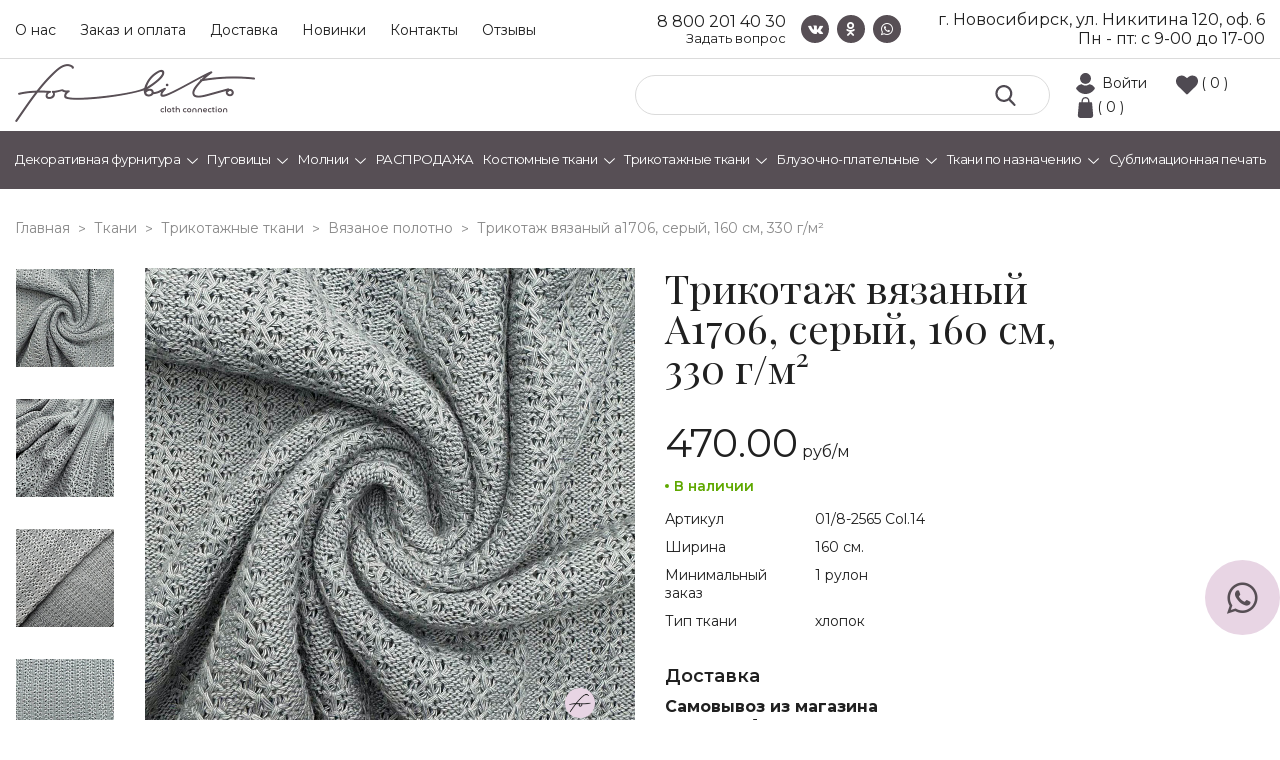

--- FILE ---
content_type: text/html; charset=UTF-8
request_url: https://tvoitkani.ru/tissues/trikotazhi/vyazanoe_polotno/trikotazh_vyazanyy_3011/
body_size: 16005
content:
<!DOCTYPE html>
<html lang="ru">
<head>
    <meta charset="UTF-8"/>
    <title>Трикотаж вязаный A1706, серый, 160 см, 330 г/м² арт. 01/8-2565 Col.14, оптом за 470 &#8381;. Доставка по всей России</title>
    <link rel="icon" type="image/png" href="/favicon-32x32.png" sizes="32x32" />
    <link rel="icon" type="image/png" href="/favicon-16x16.png" sizes="16x16" />
        <meta name="viewport" content="width=device-width, initial-scale=1"/>


    <meta http-equiv="Content-Type" content="text/html; charset=UTF-8" />
<meta name="robots" content="index, follow" />
<meta name="description" content="Трикотаж вязаный A1706, серый, 160 см, 330 г/м² арт. 01/8-2565 Col.14 оптом с доставкой по России со склада в Новосибирске. Большой ассортимент в наличии на складе. Бесплатные образцы. Отличное качество." />
<script data-skip-moving="true">(function(w, d, n) {var cl = "bx-core";var ht = d.documentElement;var htc = ht ? ht.className : undefined;if (htc === undefined || htc.indexOf(cl) !== -1){return;}var ua = n.userAgent;if (/(iPad;)|(iPhone;)/i.test(ua)){cl += " bx-ios";}else if (/Windows/i.test(ua)){cl += ' bx-win';}else if (/Macintosh/i.test(ua)){cl += " bx-mac";}else if (/Linux/i.test(ua) && !/Android/i.test(ua)){cl += " bx-linux";}else if (/Android/i.test(ua)){cl += " bx-android";}cl += (/(ipad|iphone|android|mobile|touch)/i.test(ua) ? " bx-touch" : " bx-no-touch");cl += w.devicePixelRatio && w.devicePixelRatio >= 2? " bx-retina": " bx-no-retina";if (/AppleWebKit/.test(ua)){cl += " bx-chrome";}else if (/Opera/.test(ua)){cl += " bx-opera";}else if (/Firefox/.test(ua)){cl += " bx-firefox";}ht.className = htc ? htc + " " + cl : cl;})(window, document, navigator);</script>


<link href="/bitrix/css/main/font-awesome.css?173341653728777" type="text/css"  rel="stylesheet" />
<link href="/bitrix/css/main/themes/blue/style.css?1733416537386" type="text/css"  rel="stylesheet" />
<link href="/bitrix/js/ui/design-tokens/dist/ui.design-tokens.css?173341914926358" type="text/css"  rel="stylesheet" />
<link href="/bitrix/js/ui/fonts/opensans/ui.font.opensans.css?17334165282555" type="text/css"  rel="stylesheet" />
<link href="/bitrix/js/main/popup/dist/main.popup.bundle.css?175161594131694" type="text/css"  rel="stylesheet" />
<link href="/local/templates/forbito/components/bitrix/catalog/catalog/style.css?17334165992041" type="text/css"  rel="stylesheet" />
<link href="/local/templates/forbito/components/bitrix/catalog.element/dc_element/style.css?173341659826408" type="text/css"  rel="stylesheet" />
<link href="/local/templates/forbito/components/bitrix/catalog.element/dc_element/themes/blue/style.css?17334165981064" type="text/css"  rel="stylesheet" />
<link href="/local/templates/forbito/css/font-awesome.css?173341659939733" type="text/css"  data-template-style="true"  rel="stylesheet" />
<link href="/local/templates/forbito/css/jquery.countdown.css?1733416599933" type="text/css"  data-template-style="true"  rel="stylesheet" />
<link href="/local/templates/forbito/css/slick.css?17334165991895" type="text/css"  data-template-style="true"  rel="stylesheet" />
<link href="/local/templates/forbito/css/slick-theme.css?17334165992024" type="text/css"  data-template-style="true"  rel="stylesheet" />
<link href="/local/templates/forbito/css/fancybox.css?173341659912795" type="text/css"  data-template-style="true"  rel="stylesheet" />
<link href="/local/templates/forbito/css/jquery-ui.min.css?173341659916930" type="text/css"  data-template-style="true"  rel="stylesheet" />
<link href="/local/templates/forbito/css/reset.css?1733416599889" type="text/css"  data-template-style="true"  rel="stylesheet" />
<link href="/local/templates/forbito/css/style.css?176655914358417" type="text/css"  data-template-style="true"  rel="stylesheet" />
<link href="/local/templates/forbito/css/media.css?176655914318850" type="text/css"  data-template-style="true"  rel="stylesheet" />
<link href="/local/templates/forbito/components/bitrix/search.title/top/style.css?17334165982118" type="text/css"  data-template-style="true"  rel="stylesheet" />
<link href="/local/templates/forbito/components/bitrix/sale.basket.basket.line/.default/style.css?17334165994401" type="text/css"  data-template-style="true"  rel="stylesheet" />
<link href="/local/templates/forbito/components/bitrix/menu/catalog/style.css?173341659811128" type="text/css"  data-template-style="true"  rel="stylesheet" />
<link href="/local/templates/forbito/components/bitrix/breadcrumb/universal/style.css?1733416598649" type="text/css"  data-template-style="true"  rel="stylesheet" />
<link href="/local/templates/forbito/components/dc/form.result.new/callback_footer/style.css?17665591431617" type="text/css"  data-template-style="true"  rel="stylesheet" />
<link href="/local/templates/forbito/styles.css?1766656785290" type="text/css"  data-template-style="true"  rel="stylesheet" />
<link href="/local/templates/forbito/template_styles.css?17334165991883" type="text/css"  data-template-style="true"  rel="stylesheet" />




<script type="extension/settings" data-extension="currency.currency-core">{"region":"ru"}</script>



<link rel="preconnect" href="https://fonts.gstatic.com">
<link href="https://fonts.googleapis.com/css2?family=Montserrat:ital,wght@0,400;0,600;0,700;1,400&family=Playfair+Display:ital,wght@0,400;0,600;1,400&display=swap" rel="stylesheet">



    
    <!-- Yandex.Metrika counter -->
     <noscript><div><img src="https://mc.yandex.ru/watch/49177129" style="position:absolute; left:-9999px;" alt="" /></div></noscript>
    <!-- /Yandex.Metrika counter -->

</head>
<body>

<div id="panel">
    </div>
<div class="header_top">
    <div class="container">
        <div class="in_header_top">
            
    <div class="top_menu">
			<a href="/about/">О нас</a>
		
			<a href="/payment/">Заказ и оплата</a>
		
			<a href="/delivery/">Доставка</a>
		
			<a href="/novinki/">Новинки</a>
		
			<a href="/contacts/">Контакты</a>
		
			<a href="/reviews/">Отзывы</a>
		
    </div>
            <div class="header_phone_block">
               <a href="tel:88002014030" class="c_num header_phone">8 800 201 40 30</a>
               <a href="/callback/" class="c_num callbac_link">Задать вопрос</a>
           </div>
            <div class="social">
                <a target="_blank" href="https://vk.com/forbito"><i class="fa fa-vk" aria-hidden="true"></i></a>
                <a target="_blank" href="https://ok.ru/forbito"><i class="fa fa-odnoklassniki" aria-hidden="true"></i></a>
                <a target="_blank" href="https://api.whatsapp.com/send?phone=79139025254"><i class="fa fa-whatsapp" aria-hidden="true"></i></a>
            </div>
            <div class="header_adress_block">
                <span class="sity">г. Новосибирск, ул. Никитина 120, оф. 6</span>
                <span class="time">Пн - пт: с&nbsp;9-00&nbsp;до 17-00</span>
            </div>
        </div>
    </div>
</div>
<div class="header_mid">
    <div class="container">
        <div class="in_header_mid">
            <div class="logo"><a href="/"></a></div>
            <div class="in_header_mid_right">

                	<div id="title-search" itemscope itemtype="https://schema.org/WebSite">

	<link itemprop="url" href="https://tvoitkani.ru" />
	<form class="search" action="/search/index.php" itemprop="potentialAction" itemscope itemtype="https://schema.org/SearchAction">
		<meta itemprop="target" content="https://tvoitkani.ru/search/?q={q}" />
		<input id="title-search-input" type="text" name="q" value="" size="40" maxlength="50" autocomplete="off" itemprop="query" />
		<meta itemprop="query-input" content="name=q"> 
        <button type="submit" ></button>
	</form>
	</div>
                <div id="bx_basketFKauiI" class="icons_bt bx-basket bx-opener"><!--'start_frame_cache_bx_basketFKauiI'-->

		            <a class="lic_cab_ic"  href="/auth/?login=yes&backurl=%2Ftissues%2Ftrikotazhi%2Fvyazanoe_polotno%2Ftrikotazh_vyazanyy_3011%2F">Войти</a>
					<a href="/personal/favorite/" class="izb_ic">( 0 )</a>
<a href="/personal/cart/" class="shop_ic">( 0 )</a>

<!--'end_frame_cache_bx_basketFKauiI'--></div>
            </div>
        </div>
    </div>
</div>
<div class="header_bot menu">
    <div class="container">
        <div class="bx-top-nav bx-blue" id="catalog_menu_XEVOpk">
	<nav class="bx-top-nav-container" id="cont_catalog_menu_XEVOpk">
		<ul class="bx-nav-list-1-lvl" id="ul_catalog_menu_XEVOpk">
		     <!-- first level-->
						<li
				class="bx-nav-1-lvl bx-nav-list-1-col  bx-nav-parent"
				onmouseover="BX.CatalogMenu.itemOver(this);"
				onmouseout="BX.CatalogMenu.itemOut(this)"
									data-role="bx-menu-item"
								onclick="if (BX.hasClass(document.documentElement, 'bx-touch')) obj_catalog_menu_XEVOpk.clickInMobile(this, event);"
			>
				<a
					href="/fittings/dekorativnaya-furnitura/"
									>
					<span>
						Декоративная фурнитура						<i class="fa fa-angle-down"></i>					</span>
				</a>
							<span class="bx-nav-parent-arrow" onclick="obj_catalog_menu_XEVOpk.toggleInMobile(this)"><i class="fa fa-angle-left"></i></span> <!-- for mobile -->
				<div class="bx-nav-2-lvl-container">
											<ul class="bx-nav-list-2-lvl">
						  <!-- second level-->
							<li class="bx-nav-2-lvl">
								<a
									href="/fittings/dekorativnaya-furnitura/applikatsii/"
																		data-picture=""
																	>
									<span>Аппликации</span>
								</a>
														</li>
						  <!-- second level-->
							<li class="bx-nav-2-lvl">
								<a
									href="/fittings/dekorativnaya-furnitura/broshi/"
																		data-picture=""
																	>
									<span>Броши</span>
								</a>
														</li>
						  <!-- second level-->
							<li class="bx-nav-2-lvl">
								<a
									href="/fittings/dekorativnaya-furnitura/vorotniki/"
																		data-picture=""
																	>
									<span>Воротники</span>
								</a>
														</li>
						  <!-- second level-->
							<li class="bx-nav-2-lvl">
								<a
									href="/fittings/dekorativnaya-furnitura/dekorativnye-pryazhki/"
																		data-picture=""
																	>
									<span>Декоративные пряжки</span>
								</a>
														</li>
						  <!-- second level-->
							<li class="bx-nav-2-lvl">
								<a
									href="/fittings/dekorativnaya-furnitura/kruzhevo/"
																		data-picture=""
																	>
									<span>Кружево</span>
								</a>
														</li>
						  <!-- second level-->
							<li class="bx-nav-2-lvl">
								<a
									href="/fittings/dekorativnaya-furnitura/metallofurnitura/"
																		data-picture=""
																	>
									<span>Металлофурнитура</span>
								</a>
														</li>
						  <!-- second level-->
							<li class="bx-nav-2-lvl">
								<a
									href="/fittings/dekorativnaya-furnitura/podvyazy_manzhety/"
																		data-picture=""
																	>
									<span>Подвязы, манжеты</span>
								</a>
														</li>
						  <!-- second level-->
							<li class="bx-nav-2-lvl">
								<a
									href="/fittings/dekorativnaya-furnitura/termonakleyki_termoapplikatsii/"
																		data-picture=""
																	>
									<span>Термонаклейки и термоаппликации</span>
								</a>
														</li>
						  <!-- second level-->
							<li class="bx-nav-2-lvl">
								<a
									href="/fittings/dekorativnaya-furnitura/tesma_lampasy/"
																		data-picture=""
																	>
									<span>Тесьма, лампасы</span>
								</a>
														</li>
						  <!-- second level-->
							<li class="bx-nav-2-lvl">
								<a
									href="/fittings/dekorativnaya-furnitura/elementi/"
																		data-picture=""
																	>
									<span>Элемент</span>
								</a>
														</li>
												</ul>
														</div>
						</li>
		     <!-- first level-->
						<li
				class="bx-nav-1-lvl bx-nav-list-1-col  bx-nav-parent"
				onmouseover="BX.CatalogMenu.itemOver(this);"
				onmouseout="BX.CatalogMenu.itemOut(this)"
									data-role="bx-menu-item"
								onclick="if (BX.hasClass(document.documentElement, 'bx-touch')) obj_catalog_menu_XEVOpk.clickInMobile(this, event);"
			>
				<a
					href="/fittings/pugovitsy/"
									>
					<span>
						Пуговицы						<i class="fa fa-angle-down"></i>					</span>
				</a>
							<span class="bx-nav-parent-arrow" onclick="obj_catalog_menu_XEVOpk.toggleInMobile(this)"><i class="fa fa-angle-left"></i></span> <!-- for mobile -->
				<div class="bx-nav-2-lvl-container">
											<ul class="bx-nav-list-2-lvl">
						  <!-- second level-->
							<li class="bx-nav-2-lvl">
								<a
									href="/fittings/pugovitsy/na_prokol_tsvetnye/"
																		data-picture=""
																	>
									<span>На прокол цветные</span>
								</a>
														</li>
						  <!-- second level-->
							<li class="bx-nav-2-lvl">
								<a
									href="/fittings/pugovitsy/na_prokol/"
																		data-picture=""
																	>
									<span>На прокол</span>
								</a>
														</li>
						  <!-- second level-->
							<li class="bx-nav-2-lvl">
								<a
									href="/fittings/pugovitsy/na_nozhke/"
																		data-picture=""
																	>
									<span>На ножке</span>
								</a>
														</li>
						  <!-- second level-->
							<li class="bx-nav-2-lvl">
								<a
									href="/fittings/pugovitsy/na_nozhke_malenkie/"
																		data-picture=""
																	>
									<span>На ножке маленькие</span>
								</a>
														</li>
												</ul>
														</div>
						</li>
		     <!-- first level-->
						<li
				class="bx-nav-1-lvl bx-nav-list-1-col  bx-nav-parent"
				onmouseover="BX.CatalogMenu.itemOver(this);"
				onmouseout="BX.CatalogMenu.itemOut(this)"
									data-role="bx-menu-item"
								onclick="if (BX.hasClass(document.documentElement, 'bx-touch')) obj_catalog_menu_XEVOpk.clickInMobile(this, event);"
			>
				<a
					href="/fittings/molnii/"
									>
					<span>
						Молнии						<i class="fa fa-angle-down"></i>					</span>
				</a>
							<span class="bx-nav-parent-arrow" onclick="obj_catalog_menu_XEVOpk.toggleInMobile(this)"><i class="fa fa-angle-left"></i></span> <!-- for mobile -->
				<div class="bx-nav-2-lvl-container">
											<ul class="bx-nav-list-2-lvl">
						  <!-- second level-->
							<li class="bx-nav-2-lvl">
								<a
									href="/fittings/molnii/kapronovye_potaynye_50_sm/"
																		data-picture=""
																	>
									<span>Капроновые потайные 50 см</span>
								</a>
														</li>
						  <!-- second level-->
							<li class="bx-nav-2-lvl">
								<a
									href="/fittings/molnii/kapronovye_potaynye_40_sm/"
																		data-picture=""
																	>
									<span>Капроновые потайные 40 см</span>
								</a>
														</li>
						  <!-- second level-->
							<li class="bx-nav-2-lvl">
								<a
									href="/fittings/molnii/kapronovye_potaynye_30_sm/"
																		data-picture=""
																	>
									<span>Капроновые потайные 30 см</span>
								</a>
														</li>
						  <!-- second level-->
							<li class="bx-nav-2-lvl">
								<a
									href="/fittings/molnii/kapronovye_potaynye_25_sm/"
																		data-picture=""
																	>
									<span>Капроновые потайные 25 см</span>
								</a>
														</li>
						  <!-- second level-->
							<li class="bx-nav-2-lvl">
								<a
									href="/fittings/molnii/khlopok_potaynye_25_sm/"
																		data-picture=""
																	>
									<span>Хлопок потайные 25 см</span>
								</a>
														</li>
						  <!-- second level-->
							<li class="bx-nav-2-lvl">
								<a
									href="/fittings/molnii/bryuchnaya_18_sm/"
																		data-picture=""
																	>
									<span>Брючные 18 см</span>
								</a>
														</li>
												</ul>
														</div>
						</li>
		     <!-- first level-->
						<li
				class="bx-nav-1-lvl bx-nav-list-0-col "
				onmouseover="BX.CatalogMenu.itemOver(this);"
				onmouseout="BX.CatalogMenu.itemOut(this)"
								onclick="if (BX.hasClass(document.documentElement, 'bx-touch')) obj_catalog_menu_XEVOpk.clickInMobile(this, event);"
			>
				<a
					href="/tissues/rasprodazha/"
									>
					<span>
						РАСПРОДАЖА											</span>
				</a>
						</li>
		     <!-- first level-->
						<li
				class="bx-nav-1-lvl bx-nav-list-1-col  bx-nav-parent"
				onmouseover="BX.CatalogMenu.itemOver(this);"
				onmouseout="BX.CatalogMenu.itemOut(this)"
									data-role="bx-menu-item"
								onclick="if (BX.hasClass(document.documentElement, 'bx-touch')) obj_catalog_menu_XEVOpk.clickInMobile(this, event);"
			>
				<a
					href="/tissues/kostyumnye/"
									>
					<span>
						Костюмные ткани						<i class="fa fa-angle-down"></i>					</span>
				</a>
							<span class="bx-nav-parent-arrow" onclick="obj_catalog_menu_XEVOpk.toggleInMobile(this)"><i class="fa fa-angle-left"></i></span> <!-- for mobile -->
				<div class="bx-nav-2-lvl-container">
											<ul class="bx-nav-list-2-lvl">
						  <!-- second level-->
							<li class="bx-nav-2-lvl">
								<a
									href="/tissues/kostyumnye/barbi/"
																		data-picture=""
																	>
									<span>Барби</span>
								</a>
														</li>
						  <!-- second level-->
							<li class="bx-nav-2-lvl">
								<a
									href="/tissues/kostyumnye/velvet_kotton_kostyumnyy/"
																		data-picture=""
																	>
									<span>Вельвет костюмный</span>
								</a>
														</li>
						  <!-- second level-->
							<li class="bx-nav-2-lvl">
								<a
									href="/tissues/kostyumnye/velyur_kostyumnyy/"
																		data-picture=""
																	>
									<span>Велюр костюмный</span>
								</a>
														</li>
						  <!-- second level-->
							<li class="bx-nav-2-lvl">
								<a
									href="/tissues/kostyumnye/zhakkard/"
																		data-picture=""
																	>
									<span>Жаккард</span>
								</a>
														</li>
						  <!-- second level-->
							<li class="bx-nav-2-lvl">
								<a
									href="/tissues/kostyumnye/kletka/"
																		data-picture=""
																	>
									<span>Клетка</span>
								</a>
														</li>
						  <!-- second level-->
							<li class="bx-nav-2-lvl">
								<a
									href="/tissues/kostyumnye/liza/"
																		data-picture=""
																	>
									<span>Лиза</span>
								</a>
														</li>
						  <!-- second level-->
							<li class="bx-nav-2-lvl">
								<a
									href="/tissues/kostyumnye/mikrovelvet/"
																		data-picture=""
																	>
									<span>Микровельвет</span>
								</a>
														</li>
						  <!-- second level-->
							<li class="bx-nav-2-lvl">
								<a
									href="/tissues/kostyumnye/odnotonnye/"
																		data-picture=""
																	>
									<span>Однотонные</span>
								</a>
														</li>
						  <!-- second level-->
							<li class="bx-nav-2-lvl">
								<a
									href="/tissues/kostyumnye/paltovaya/"
																		data-picture=""
																	>
									<span>Пальтовая</span>
								</a>
														</li>
						  <!-- second level-->
							<li class="bx-nav-2-lvl">
								<a
									href="/tissues/kostyumnye/pikachu-khevi/"
																		data-picture=""
																	>
									<span>Пикачу (хеви)</span>
								</a>
														</li>
						  <!-- second level-->
							<li class="bx-nav-2-lvl">
								<a
									href="/tissues/kostyumnye/poloska/"
																		data-picture=""
																	>
									<span>Полоска</span>
								</a>
														</li>
						  <!-- second level-->
							<li class="bx-nav-2-lvl">
								<a
									href="/tissues/kostyumnye/tvil/"
																		data-picture=""
																	>
									<span>Твил</span>
								</a>
														</li>
												</ul>
														</div>
						</li>
		     <!-- first level-->
						<li
				class="bx-nav-1-lvl bx-nav-list-2-col bx-active bx-nav-parent"
				onmouseover="BX.CatalogMenu.itemOver(this);"
				onmouseout="BX.CatalogMenu.itemOut(this)"
									data-role="bx-menu-item"
								onclick="if (BX.hasClass(document.documentElement, 'bx-touch')) obj_catalog_menu_XEVOpk.clickInMobile(this, event);"
			>
				<a
					href="/tissues/trikotazhi/"
									>
					<span>
						Трикотажные ткани						<i class="fa fa-angle-down"></i>					</span>
				</a>
							<span class="bx-nav-parent-arrow" onclick="obj_catalog_menu_XEVOpk.toggleInMobile(this)"><i class="fa fa-angle-left"></i></span> <!-- for mobile -->
				<div class="bx-nav-2-lvl-container">
											<ul class="bx-nav-list-2-lvl">
						  <!-- second level-->
							<li class="bx-nav-2-lvl">
								<a
									href="/tissues/trikotazhi/azhurnyy/"
																		data-picture=""
																	>
									<span>Ажурный</span>
								</a>
														</li>
						  <!-- second level-->
							<li class="bx-nav-2-lvl">
								<a
									href="/tissues/trikotazhi/angora/"
																		data-picture=""
																	>
									<span>Ангора</span>
								</a>
														</li>
						  <!-- second level-->
							<li class="bx-nav-2-lvl">
								<a
									href="/tissues/trikotazhi/velyur/"
																		data-picture=""
																	>
									<span>Велюр</span>
								</a>
														</li>
						  <!-- second level-->
							<li class="bx-nav-2-lvl">
								<a
									href="/tissues/trikotazhi/barkhat/"
																		data-picture=""
																	>
									<span>Бархат</span>
								</a>
														</li>
						  <!-- second level-->
							<li class="bx-nav-2-lvl">
								<a
									href="/tissues/trikotazhi/brash_print/"
																		data-picture=""
																	>
									<span>Браш принт</span>
								</a>
														</li>
						  <!-- second level-->
							<li class="bx-nav-2-lvl">
								<a
									href="/tissues/trikotazhi/viskoza-trikotazh/"
																		data-picture=""
																	>
									<span>Вискоза</span>
								</a>
														</li>
						  <!-- second level-->
							<li class="bx-nav-2-lvl">
								<a
									href="/tissues/trikotazhi/vyazanoe_polotno/"
																		data-picture=""
									class="bx-active"								>
									<span>Вязаное полотно</span>
								</a>
														</li>
						  <!-- second level-->
							<li class="bx-nav-2-lvl">
								<a
									href="/tissues/trikotazhi/dior_odnoton/"
																		data-picture=""
																	>
									<span>Диор</span>
								</a>
														</li>
						  <!-- second level-->
							<li class="bx-nav-2-lvl">
								<a
									href="/tissues/trikotazhi/dzhersi_odnotonnyy/"
																		data-picture=""
																	>
									<span>Джерси однотонный</span>
								</a>
														</li>
						  <!-- second level-->
							<li class="bx-nav-2-lvl">
								<a
									href="/tissues/trikotazhi/dzhersi_print/"
																		data-picture=""
																	>
									<span>Джерси принт</span>
								</a>
														</li>
						  <!-- second level-->
							<li class="bx-nav-2-lvl">
								<a
									href="/tissues/trikotazhi/dzhersi-zhakkard/"
																		data-picture=""
																	>
									<span>Джерси жаккард</span>
								</a>
														</li>
						  <!-- second level-->
							<li class="bx-nav-2-lvl">
								<a
									href="/tissues/trikotazhi/trikotazh_pod_zamshu/"
																		data-picture=""
																	>
									<span>Замша трикотажная</span>
								</a>
														</li>
						  <!-- second level-->
							<li class="bx-nav-2-lvl">
								<a
									href="/tissues/trikotazhi/kozha_iskusstvennaya/"
																		data-picture=""
																	>
									<span>Кожа искусственная</span>
								</a>
														</li>
						  <!-- second level-->
							<li class="bx-nav-2-lvl">
								<a
									href="/tissues/trikotazhi/krep-trikotazhnyy/"
																		data-picture=""
																	>
									<span>Креп</span>
								</a>
														</li>
						  <!-- second level-->
							<li class="bx-nav-2-lvl">
								<a
									href="/tissues/trikotazhi/kulirka/"
																		data-picture=""
																	>
									<span>Кулирка</span>
								</a>
														</li>
						  <!-- second level-->
							<li class="bx-nav-2-lvl">
								<a
									href="/tissues/trikotazhi/lakosta/"
																		data-picture=""
																	>
									<span>Лакоста</span>
								</a>
														</li>
						  <!-- second level-->
							<li class="bx-nav-2-lvl">
								<a
									href="/tissues/trikotazhi/liverpul_odnotonnyy/"
																		data-picture=""
																	>
									<span>Ливерпуль однотонный</span>
								</a>
														</li>
						  <!-- second level-->
							<li class="bx-nav-2-lvl">
								<a
									href="/tissues/trikotazhi/maslo_nabivnoe/"
																		data-picture=""
																	>
									<span>Масло набивное</span>
								</a>
														</li>
												</ul>
											<ul class="bx-nav-list-2-lvl">
						  <!-- second level-->
							<li class="bx-nav-2-lvl">
								<a
									href="/tissues/trikotazhi/ottoman_odnotonnyy/"
																		data-picture=""
																	>
									<span>Оттоман однотонный</span>
								</a>
														</li>
						  <!-- second level-->
							<li class="bx-nav-2-lvl">
								<a
									href="/tissues/trikotazhi/ottoman_print/"
																		data-picture=""
																	>
									<span>Оттоман принт</span>
								</a>
														</li>
						  <!-- second level-->
							<li class="bx-nav-2-lvl">
								<a
									href="/tissues/trikotazhi/ribana_rezinka/"
																		data-picture=""
																	>
									<span>Рибана (лапша)</span>
								</a>
														</li>
						  <!-- second level-->
							<li class="bx-nav-2-lvl">
								<a
									href="/tissues/trikotazhi/melanzh/"
																		data-picture=""
																	>
									<span>Сандра</span>
								</a>
														</li>
						  <!-- second level-->
							<li class="bx-nav-2-lvl">
								<a
									href="/tissues/trikotazhi/sandra_print/"
																		data-picture=""
																	>
									<span>Сандра жаккард</span>
								</a>
														</li>
						  <!-- second level-->
							<li class="bx-nav-2-lvl">
								<a
									href="/tissues/trikotazhi/tvil_odnotonnyy/"
																		data-picture=""
																	>
									<span>Твил однотонный</span>
								</a>
														</li>
						  <!-- second level-->
							<li class="bx-nav-2-lvl">
								<a
									href="/tissues/trikotazhi/trikotazh_odnotonnyy/"
																		data-picture=""
																	>
									<span>Трикотаж однотонный</span>
								</a>
														</li>
						  <!-- second level-->
							<li class="bx-nav-2-lvl">
								<a
									href="/tissues/trikotazhi/trikotazh_print/"
																		data-picture=""
																	>
									<span>Трикотаж принт</span>
								</a>
														</li>
						  <!-- second level-->
							<li class="bx-nav-2-lvl">
								<a
									href="/tissues/trikotazhi/trikotazh_s_lyureksom/"
																		data-picture=""
																	>
									<span>Трикотаж с люрексом</span>
								</a>
														</li>
						  <!-- second level-->
							<li class="bx-nav-2-lvl">
								<a
									href="/tissues/trikotazhi/zhakkard-trikotazhnyy-odnotonnyy/"
																		data-picture=""
																	>
									<span>Фукра однотонная</span>
								</a>
														</li>
						  <!-- second level-->
							<li class="bx-nav-2-lvl">
								<a
									href="/tissues/trikotazhi/futer/"
																		data-picture=""
																	>
									<span>Футер</span>
								</a>
														</li>
						  <!-- second level-->
							<li class="bx-nav-2-lvl">
								<a
									href="/tissues/trikotazhi/trikotazh-elastan-skuba/"
																		data-picture=""
																	>
									<span>Эластан (скуба)</span>
								</a>
														</li>
												</ul>
														</div>
						</li>
		     <!-- first level-->
						<li
				class="bx-nav-1-lvl bx-nav-list-2-col  bx-nav-parent"
				onmouseover="BX.CatalogMenu.itemOver(this);"
				onmouseout="BX.CatalogMenu.itemOut(this)"
									data-role="bx-menu-item"
								onclick="if (BX.hasClass(document.documentElement, 'bx-touch')) obj_catalog_menu_XEVOpk.clickInMobile(this, event);"
			>
				<a
					href="/tissues/bluzochno_platelnye/"
									>
					<span>
						Блузочно-плательные						<i class="fa fa-angle-down"></i>					</span>
				</a>
							<span class="bx-nav-parent-arrow" onclick="obj_catalog_menu_XEVOpk.toggleInMobile(this)"><i class="fa fa-angle-left"></i></span> <!-- for mobile -->
				<div class="bx-nav-2-lvl-container">
											<ul class="bx-nav-list-2-lvl">
						  <!-- second level-->
							<li class="bx-nav-2-lvl">
								<a
									href="/tissues/bluzochno_platelnye/bluzochnaya/"
																		data-picture=""
																	>
									<span>Блузочная</span>
								</a>
														</li>
						  <!-- second level-->
							<li class="bx-nav-2-lvl">
								<a
									href="/tissues/bluzochno_platelnye/viskoza-bluzochno-platelnaya/"
																		data-picture=""
																	>
									<span>Вискоза</span>
								</a>
														</li>
						  <!-- second level-->
							<li class="bx-nav-2-lvl">
								<a
									href="/tissues/bluzochno_platelnye/gipyur_kruzhevo/"
																		data-picture=""
																	>
									<span>Гипюр, кружево</span>
								</a>
														</li>
						  <!-- second level-->
							<li class="bx-nav-2-lvl">
								<a
									href="/tissues/bluzochno_platelnye/dzhins/"
																		data-picture=""
																	>
									<span>Джинс</span>
								</a>
														</li>
						  <!-- second level-->
							<li class="bx-nav-2-lvl">
								<a
									href="/tissues/bluzochno_platelnye/krep_odnotonnyy/"
																		data-picture=""
																	>
									<span>Креп однотонный</span>
								</a>
														</li>
						  <!-- second level-->
							<li class="bx-nav-2-lvl">
								<a
									href="/tissues/bluzochno_platelnye/krep_print/"
																		data-picture=""
																	>
									<span>Креп принт</span>
								</a>
														</li>
						  <!-- second level-->
							<li class="bx-nav-2-lvl">
								<a
									href="/tissues/bluzochno_platelnye/len_polulen_len_viskoza/"
																		data-picture=""
																	>
									<span>Лен, полулен, лен-вискоза</span>
								</a>
														</li>
						  <!-- second level-->
							<li class="bx-nav-2-lvl">
								<a
									href="/tissues/bluzochno_platelnye/niagara_odnotonnaya/"
																		data-picture=""
																	>
									<span>Ниагара однотонная</span>
								</a>
														</li>
						  <!-- second level-->
							<li class="bx-nav-2-lvl">
								<a
									href="/tissues/bluzochno_platelnye/niagara_print/"
																		data-picture=""
																	>
									<span>Ниагара принт</span>
								</a>
														</li>
						  <!-- second level-->
							<li class="bx-nav-2-lvl">
								<a
									href="/tissues/bluzochno_platelnye/organza_kristalon/"
																		data-picture=""
																	>
									<span>Органза, кристалон</span>
								</a>
														</li>
						  <!-- second level-->
							<li class="bx-nav-2-lvl">
								<a
									href="/tissues/bluzochno_platelnye/platelnaya_odnotonnaya/"
																		data-picture=""
																	>
									<span>Плательная однотонная</span>
								</a>
														</li>
						  <!-- second level-->
							<li class="bx-nav-2-lvl">
								<a
									href="/tissues/bluzochno_platelnye/platelnaya_print/"
																		data-picture=""
																	>
									<span>Плательная принт</span>
								</a>
														</li>
						  <!-- second level-->
							<li class="bx-nav-2-lvl">
								<a
									href="/tissues/bluzochno_platelnye/satiny_atlasy_odnoton/"
																		data-picture=""
																	>
									<span>Сатин (атлас) однотонный</span>
								</a>
														</li>
						  <!-- second level-->
							<li class="bx-nav-2-lvl">
								<a
									href="/tissues/bluzochno_platelnye/satiny_atlasy_nabivnye/"
																		data-picture=""
																	>
									<span>Сатин (атлас) набивной</span>
								</a>
														</li>
						  <!-- second level-->
							<li class="bx-nav-2-lvl">
								<a
									href="/tissues/bluzochno_platelnye/setka_payetki/"
																		data-picture=""
																	>
									<span>Фатин, сетка, пайетки</span>
								</a>
														</li>
						  <!-- second level-->
							<li class="bx-nav-2-lvl">
								<a
									href="/tissues/bluzochno_platelnye/tisi/"
																		data-picture=""
																	>
									<span>Рубашечная тиси</span>
								</a>
														</li>
						  <!-- second level-->
							<li class="bx-nav-2-lvl">
								<a
									href="/tissues/bluzochno_platelnye/khlopok/"
																		data-picture=""
																	>
									<span>Хлопок</span>
								</a>
														</li>
						  <!-- second level-->
							<li class="bx-nav-2-lvl">
								<a
									href="/tissues/bluzochno_platelnye/shifon_odnotonnyy/"
																		data-picture=""
																	>
									<span>Шифон однотонный</span>
								</a>
														</li>
												</ul>
											<ul class="bx-nav-list-2-lvl">
						  <!-- second level-->
							<li class="bx-nav-2-lvl">
								<a
									href="/tissues/bluzochno_platelnye/shifon_print/"
																		data-picture=""
																	>
									<span>Шифон принт</span>
								</a>
														</li>
												</ul>
														</div>
						</li>
		     <!-- first level-->
						<li
				class="bx-nav-1-lvl bx-nav-list-1-col  bx-nav-parent"
				onmouseover="BX.CatalogMenu.itemOver(this);"
				onmouseout="BX.CatalogMenu.itemOut(this)"
									data-role="bx-menu-item"
								onclick="if (BX.hasClass(document.documentElement, 'bx-touch')) obj_catalog_menu_XEVOpk.clickInMobile(this, event);"
			>
				<a
					href="/tissues/tkani-po-naznacheniyu/"
									>
					<span>
						Ткани по назначению						<i class="fa fa-angle-down"></i>					</span>
				</a>
							<span class="bx-nav-parent-arrow" onclick="obj_catalog_menu_XEVOpk.toggleInMobile(this)"><i class="fa fa-angle-left"></i></span> <!-- for mobile -->
				<div class="bx-nav-2-lvl-container">
											<ul class="bx-nav-list-2-lvl">
						  <!-- second level-->
							<li class="bx-nav-2-lvl">
								<a
									href="/tissues/tkani-po-naznacheniyu/dlya-vechernikh-platev/"
																		data-picture=""
																	>
									<span>Для вечерних платьев</span>
								</a>
														</li>
						  <!-- second level-->
							<li class="bx-nav-2-lvl">
								<a
									href="/tissues/tkani-po-naznacheniyu/dlya-svadebnykh-platev/"
																		data-picture=""
																	>
									<span>Для свадебных платьев</span>
								</a>
														</li>
						  <!-- second level-->
							<li class="bx-nav-2-lvl">
								<a
									href="/tissues/tkani-po-naznacheniyu/rubashechnye-sorochechnye/"
																		data-picture=""
																	>
									<span>Рубашечные (сорочечные)</span>
								</a>
														</li>
						  <!-- second level-->
							<li class="bx-nav-2-lvl">
								<a
									href="/tissues/tkani-po-naznacheniyu/dlya-sportivnoy-odezhdy/"
																		data-picture=""
																	>
									<span>Для спортивной одежды</span>
								</a>
														</li>
						  <!-- second level-->
							<li class="bx-nav-2-lvl">
								<a
									href="/tissues/tkani-po-naznacheniyu/dlya-domashney-odezhdy/"
																		data-picture=""
																	>
									<span>Для домашней одежды</span>
								</a>
														</li>
						  <!-- second level-->
							<li class="bx-nav-2-lvl">
								<a
									href="/tissues/tkani-po-naznacheniyu/dlya-plyazhnoy-odezhdy/"
																		data-picture=""
																	>
									<span>Для пляжной одежды</span>
								</a>
														</li>
						  <!-- second level-->
							<li class="bx-nav-2-lvl">
								<a
									href="/tissues/tkani-po-naznacheniyu/dlya-meditsinskikh-khalatov/"
																		data-picture=""
																	>
									<span>Для медицинской одежды</span>
								</a>
														</li>
						  <!-- second level-->
							<li class="bx-nav-2-lvl">
								<a
									href="/tissues/tkani-po-naznacheniyu/dlya-detskoy-odezhdy/"
																		data-picture=""
																	>
									<span>Для детской одежды</span>
								</a>
														</li>
												</ul>
														</div>
						</li>
		     <!-- first level-->
						<li
				class="bx-nav-1-lvl bx-nav-list-0-col "
				onmouseover="BX.CatalogMenu.itemOver(this);"
				onmouseout="BX.CatalogMenu.itemOut(this)"
								onclick="if (BX.hasClass(document.documentElement, 'bx-touch')) obj_catalog_menu_XEVOpk.clickInMobile(this, event);"
			>
				<a
					href="/sublim-print/"
									>
					<span>
						Сублимационная печать											</span>
				</a>
						</li>
				</ul>
		<div style="clear: both;"></div>
	</nav>
</div>

    </div>
</div>
<div class="container">
            <div class="bx-breadcrumb" itemprop="http://schema.org/breadcrumb" itemscope itemtype="http://schema.org/BreadcrumbList">
			<div class="bx-breadcrumb-item" id="bx_breadcrumb_0" itemprop="itemListElement" itemscope itemtype="http://schema.org/ListItem">
				<a class="bx-breadcrumb-item-link" href="/" title="Главная" itemprop="item">
					<span class="bx-breadcrumb-item-text" itemprop="name">Главная</span>
				</a>
				<meta itemprop="position" content="1" />
			</div><span class="bx-breadcrumb-item-angle">></span>
			<div class="bx-breadcrumb-item" id="bx_breadcrumb_1" itemprop="itemListElement" itemscope itemtype="http://schema.org/ListItem">
				<a class="bx-breadcrumb-item-link" href="/tissues/" title="Ткани" itemprop="item">
					<span class="bx-breadcrumb-item-text" itemprop="name">Ткани</span>
				</a>
				<meta itemprop="position" content="2" />
			</div><span class="bx-breadcrumb-item-angle">></span>
			<div class="bx-breadcrumb-item" id="bx_breadcrumb_2" itemprop="itemListElement" itemscope itemtype="http://schema.org/ListItem">
				<a class="bx-breadcrumb-item-link" href="/tissues/trikotazhi/" title="Трикотажные ткани" itemprop="item">
					<span class="bx-breadcrumb-item-text" itemprop="name">Трикотажные ткани</span>
				</a>
				<meta itemprop="position" content="3" />
			</div><span class="bx-breadcrumb-item-angle">></span>
			<div class="bx-breadcrumb-item" id="bx_breadcrumb_3" itemprop="itemListElement" itemscope itemtype="http://schema.org/ListItem">
				<a class="bx-breadcrumb-item-link" href="/tissues/trikotazhi/vyazanoe_polotno/" title="Вязаное полотно" itemprop="item">
					<span class="bx-breadcrumb-item-text" itemprop="name">Вязаное полотно</span>
				</a>
				<meta itemprop="position" content="4" />
			</div><span class="bx-breadcrumb-item-angle">></span>
			<div class="bx-breadcrumb-item">
				<span class="bx-breadcrumb-item-text">Трикотаж вязаный A1706, серый, 160 см, 330 г/м²</span>
			</div></div>    	
						
    
    
    <div class="card_product_flex" id="card_prodcut" itemscope itemtype="http://schema.org/Product"> 
                <div class="card_product_flex_inflex" data-product-id="" id="block_galery_product">
            <div class="card_product_flex_inflex_slide1" id="product_slider_1">
                                    <div data-product="10397" class="inner_card_product_flex_inflex_slide1">
                        <img src="/upload/resize_cache/iblock/99f/98_98_2/x39lal14r5czf30glt6o51sowgr8pm0m.jpg"
                             alt="Трикотаж вязаный A1706, серый, 160 см, 330 г/м² фото №1"
                             width="100" height="100">
                    </div>
                                                    <div data-product="10397" class="inner_card_product_flex_inflex_slide1">
                        <img src="/upload/resize_cache/iblock/c81/98_98_2/8eq9t1y7ti0ewqjsuy325g3hpp9izdh8.jpg"
                             alt="Трикотаж вязаный A1706, серый, 160 см, 330 г/м² фото № 2"
                             width="100" height="100">
                    </div>
                                    <div data-product="10397" class="inner_card_product_flex_inflex_slide1">
                        <img src="/upload/resize_cache/iblock/c44/98_98_2/95xwuw2747wet8iczjfgqevdkyu6vhe2.jpg"
                             alt="Трикотаж вязаный A1706, серый, 160 см, 330 г/м² фото № 3"
                             width="100" height="100">
                    </div>
                                    <div data-product="10397" class="inner_card_product_flex_inflex_slide1">
                        <img src="/upload/resize_cache/iblock/641/98_98_2/bw2spu2ia004rww9vzq80nfyjd969oj4.jpg"
                             alt="Трикотаж вязаный A1706, серый, 160 см, 330 г/м² фото № 4"
                             width="100" height="100">
                    </div>
                            </div>
            <div class="card_product_flex_inflex_slide2" id="product_slider_2">
                                    <div class="inner_card_product_flex_inflex_slide2">
                                                                                                    <span class="_new_photo_icon"></span>
                                                <a data-fancybox="gallery" data-options='{"loop":"true"}'
                           href="/upload/iblock/99f/x39lal14r5czf30glt6o51sowgr8pm0m.jpg" itemprop="image">

                        <img itemprop="image" src="/upload/resize_cache/iblock/99f/490_490_2/x39lal14r5czf30glt6o51sowgr8pm0m.jpg" alt="Трикотаж вязаный A1706, серый, 160 см, 330 г/м²" 
                           title="Трикотаж вязаный A1706, серый, 160 см, 330 г/м²"
                           width="490" height="490"
                       />

                        </a>
                                             </div>
                                                    <div class="inner_card_product_flex_inflex_slide2"> 
                                                                                                    <span class="_new_photo_icon"></span>
                                                <a data-fancybox="gallery" href="/upload/iblock/c81/8eq9t1y7ti0ewqjsuy325g3hpp9izdh8.jpg">
                            <img src="/upload/resize_cache/iblock/c81/490_490_2/8eq9t1y7ti0ewqjsuy325g3hpp9izdh8.jpg" alt="" width="490" height="490">
                        </a>
                                            </div>
                                    <div class="inner_card_product_flex_inflex_slide2"> 
                                                                                                    <span class="_new_photo_icon"></span>
                                                <a data-fancybox="gallery" href="/upload/iblock/c44/95xwuw2747wet8iczjfgqevdkyu6vhe2.jpg">
                            <img src="/upload/resize_cache/iblock/c44/490_490_2/95xwuw2747wet8iczjfgqevdkyu6vhe2.jpg" alt="" width="490" height="490">
                        </a>
                                            </div>
                                    <div class="inner_card_product_flex_inflex_slide2"> 
                                                                                                    <span class="_new_photo_icon"></span>
                                                <a data-fancybox="gallery" href="/upload/iblock/641/bw2spu2ia004rww9vzq80nfyjd969oj4.jpg">
                            <img src="/upload/resize_cache/iblock/641/490_490_2/bw2spu2ia004rww9vzq80nfyjd969oj4.jpg" alt="" width="490" height="490">
                        </a>
                                            </div>
                            </div>
                            <div class="description_text">
                    <p class="__title_description">Описание</p>
                    <span itemprop="description">Состав: <b>T-65%, C-35%</b><br>
Плотность: <b>330 г/м²</b><br>
В своем составе трикотаж содержит: полиэстер (T-65%) и хлопок (C-35%).<br>
<br>
Вязаный трикотаж – это материал, <br>
получаемый путем переплетения петель, обычно из нитей, <br>
включая натуральные, искусственные или синтетические. <br>
В отличие от тканых материалов, он обладает большей эластичностью <br>
и способностью хорошо облегать фигуру, <br>
что делает его удобным для одежды. <br>
<br>
<b>Обращаем Ваше внимание!</b><br>
Цвет ткани на фото может немного отличаться от реального.<br>
Дополнительные фото и видео запрашивайте у менеджера.<br></span>
                </div>
            
        </div>

        <div class="card_product_flex_inflex_txt">
            <div data-id="10397" class="product-info active">
                <h1 class="heading" itemprop="name">Трикотаж вязаный A1706, серый, 160 см, 330 г/м²</h1>
                
                                    <div itemprop="offers" itemscope itemtype="https://schema.org/Offer">
                        <meta itemprop="priceCurrency" content="RUB" />
                        <link itemprop="availability" href="https://schema.org/InStock" />
                        <span class="big big_big" itemprop="price" content="470">470.00</span>
                        <meta itemprop="sku" content="01/8-2565 Col.14" />
                        руб/<span
                                id="bx_117848907_10397_quant_measure">м</span>
                    </div>
                    <div class="_stocks">
                        <div class="icon_stock"></div>
                        В наличии
                    </div>
                                <div class="txt_inf_card">
                                                                            <div>
                                <p>Артикул</p>
                                <span>01/8-2565 Col.14</span> 
                            </div>
                                                                                                                                <div>
                                <p>Ширина</p>
                                <span>160 см.</span> 
                            </div>
                                                                                                                                                                        <div>
                                <p>Минимальный заказ</p>
                                <span>1 рулон</span> 
                            </div>
                                                                                                                                <div>
                                <p>Тип ткани</p>
                                <span>хлопок</span> 
                            </div>
                                                                        
                    
                </div>
                <div class="_delivery_block">
                    <div class="_title_delivery">Доставка</div>
                    <span>Самовывоз из магазина</span>
                    в течение 1 дня после оплаты;<br>
                    Адрес склада для самовывоза:<br>
                    г. Новосибирск, ул. Никитина, д. 120, офис 6, Пн-Пт: с 09:00 до 17:00.<br>

                    <span>Доставка по Новосибирску</span>
                    осуществляется транспортной компанией.<br>
                    Срок доставки 1-3 рабочих дня.<br>

                    <span>Доставка по России</span>
                    отгрузка товара в транспортную компанию, 1-3 рабочих дня.<br>
                    Время доставки до клиента, от 2 до 10 рабочих дней.<br>

                </div>
                <div class="container" id="variable_product">
                    <div class="product_container_galery">
                                                    <div data-product="10397" class="inner_card_product_flex">
                                <img src="/upload/resize_cache/iblock/99f/98_98_2/x39lal14r5czf30glt6o51sowgr8pm0m.jpg" alt="" width="100" height="100">
                            </div>
                                                                                <a href="#" data-product="10393" class="inner_card_product_flex">
                                <img src="/upload/resize_cache/iblock/a9c/98_98_2/1yqasaaehpthn5j2pa1lp9eg9ohxjtup.jpg" alt="" width="100" height="100">
                            </a>
                                                                                <a href="#" data-product="10395" class="inner_card_product_flex">
                                <img src="/upload/resize_cache/iblock/57b/98_98_2/479ti3yri5dekxk8xd496t06hg91gjv4.jpg" alt="" width="100" height="100">
                            </a>
                                                                        </div>
                </div>


                                                     <div class="explain-info">
                        <div class="explain-block-bold">
                        Ткань продается рулонами 25-35 метров.<br>
                        В вашей корзине предварительный метраж и счет.<br>
                        После отправки заявки с вами свяжется менеджер<br> для уточнения метража и способа доставки.<br>
                        </div>
                    </div>
                                

                            </div>


                            <p class="info"></p>
                                </div>
    </div>

    <div class="product_table" itemprop="offers" itemscope itemtype="https://schema.org/AggregateOffer">
        <table>
            <tbody>
            <tr class="product_table_head">
                <th class="color">Цвет</th>
                                <th class="price">Стоимость (за м)</th>
                <th class="quantity">Количество (м)</th>
                                    <th class="sample">Образец</th>
                                <th class="sum" colspan="2">Стоимость итого</th>
            </tr>
                            <tr class="product_table_body"
                    data-id="10397"
                    data-name="Трикотаж вязаный A1706, серый, 160 см, 330 г/м²"
                    data-print="0"
                    data-price-id="10397"
                    data-url="/tissues/trikotazhi/vyazanoe_polotno/trikotazh_vyazanyy_3011/"
                    itemprop="offers" itemscope itemtype="https://schema.org/Offer"
                >
                    <td class="color-td">
                                                    <div class="color">
                                <meta itemprop="sku" content="01/8-2565 Col.14" />
                                <link itemprop="availability" href="https://schema.org/InStock" />
                                <img src="/upload/resize_cache/iblock/99f/98_98_2/x39lal14r5czf30glt6o51sowgr8pm0m.jpg"
                                     alt="серый"
                                      itemprop="image">
                                <p itemprop="name">серый</p>
                            </div>
                                            </td>
                                        <td class="price-td">
                                                    <p>
                                <span class="big" itemprop="price" content="470">470.00</span> руб
                            </p>
                                            </td>
                    <td class="quantity-td">
                        <div class="amount_flex">
                            <button type="button" class="js-q-down">-</button>
                            <input type="number" class="quantity-input" data-ratio="25"
                                   data-price="470" value="0" readonly/>
                            <button type="button" class="js-q-up">+</button>
                        </div>
                    </td>
                                            <td class="sample-td">
                            <label class="sample_check">
                                <input type="checkbox" class="sample-checkbox" name="order-sample"/>
                                <span></span>
                            </label>
                        </td>
                                        <td class="sum">
                        <meta itemprop="priceCurrency" content="RUB">
                        <p><span class="price-sum">0</span> руб</p>
                    </td>
                    <td class="to-basket-td">
                        <div class="btn_in_table">
                            <label onclick="add2wish(this, 10397, 8341, 470, 'Трикотаж вязаный A1706, серый, 160 см, 330 г/м²', '/tissues/trikotazhi/vyazanoe_polotno/trikotazh_vyazanyy_3011/')"
                                   class="izb_check">
                                <span></span>
                            </label>
                            <label class="for_cor">
                                <span class="js-add2Cart">В корзину</span>
                            </label>
                        </div>
                    </td>
                </tr>
                                        <tr class="product_table_body" data-id="10393" data-name="Трикотаж вязаный A1706, пыльно-розовый, 160 см, 330 г/м²" 
                    data-price-id="8337" data-url="/tissues/trikotazhi/vyazanoe_polotno/trikotazh_vyazanyy_3007/"
                    itemprop="offers" itemscope itemtype="https://schema.org/Offer"
                    >
                    <td class="color-td">
                        <meta itemprop="sku" content="01/8-2618 Col.5" />
                        <link itemprop="availability" href="https://schema.org/InStock" />
                        <div class="color">
                            <img src="/upload/resize_cache/iblock/a9c/98_98_2/1yqasaaehpthn5j2pa1lp9eg9ohxjtup.jpg"
                                 alt="пыльно-розовый"
                             itemprop="image" />
                            <p itemprop="name">пыльно-розовый</p>
                        </div>
                    </td>
                                        <td class="price-td">
                                                    <p>
                                <meta itemprop="priceCurrency" content="RUB">
                                <span class="big" itemprop="price" content="600.00">600.00</span> руб
                            </p>
                                            </td>
                    <td class="quantity-td">
                        <div class="amount_flex">
                            <button type="button" class="js-q-down">-</button>
                            <input type="number" class="quantity-input" data-ratio="25"
                                   data-price="600.00" value="0" readonly/>
                            <button type="button" class="js-q-up">+</button>
                        </div>
                    </td>
                                            <td class="sample-td">
                            <label class="sample_check">
                                <input type="checkbox" class="sample-checkbox" name="order-sample"/>
                                <span></span>
                            </label>
                        </td>
                                        <td class="sum">
                        <p><span class="price-sum">0</span> руб</p>
                    </td>
                    <td class="to-basket-td">
                        <div class="btn_in_table">
                            <label onclick="add2wish(this, 10393, 8337, 600.00, 'Трикотаж вязаный A1706, пыльно-розовый, 160 см, 330 г/м²', '/tissues/trikotazhi/vyazanoe_polotno/trikotazh_vyazanyy_3007/')"
                                   class="izb_check">
                                <span></span>
                            </label>
                            <label class="for_cor">
                                <span class="js-add2Cart">В корзину</span>
                            </label>
                        </div>
                    </td>
                </tr>
                            <tr class="product_table_body" data-id="10395" data-name="Трикотаж вязаный A1706, темно-синий, 160 см, 330 г/м²" 
                    data-price-id="8339" data-url="/tissues/trikotazhi/vyazanoe_polotno/trikotazh_vyazanyy_3009/"
                    itemprop="offers" itemscope itemtype="https://schema.org/Offer"
                    >
                    <td class="color-td">
                        <meta itemprop="sku" content="01/8-2566 Col.11" />
                        <link itemprop="availability" href="https://schema.org/InStock" />
                        <div class="color">
                            <img src="/upload/resize_cache/iblock/57b/98_98_2/479ti3yri5dekxk8xd496t06hg91gjv4.jpg"
                                 alt="темно-синий"
                             itemprop="image" />
                            <p itemprop="name">темно-синий</p>
                        </div>
                    </td>
                                        <td class="price-td">
                                                    <p>
                                <meta itemprop="priceCurrency" content="RUB">
                                <span class="big" itemprop="price" content="470.00">470.00</span> руб
                            </p>
                                            </td>
                    <td class="quantity-td">
                        <div class="amount_flex">
                            <button type="button" class="js-q-down">-</button>
                            <input type="number" class="quantity-input" data-ratio="25"
                                   data-price="470.00" value="0" readonly/>
                            <button type="button" class="js-q-up">+</button>
                        </div>
                    </td>
                                            <td class="sample-td">
                            <label class="sample_check">
                                <input type="checkbox" class="sample-checkbox" name="order-sample"/>
                                <span></span>
                            </label>
                        </td>
                                        <td class="sum">
                        <p><span class="price-sum">0</span> руб</p>
                    </td>
                    <td class="to-basket-td">
                        <div class="btn_in_table">
                            <label onclick="add2wish(this, 10395, 8339, 470.00, 'Трикотаж вязаный A1706, темно-синий, 160 см, 330 г/м²', '/tissues/trikotazhi/vyazanoe_polotno/trikotazh_vyazanyy_3009/')"
                                   class="izb_check">
                                <span></span>
                            </label>
                            <label class="for_cor">
                                <span class="js-add2Cart">В корзину</span>
                            </label>
                        </div>
                    </td>
                </tr>
                        </tbody>
        </table>
    </div>
    <div class="look_book_bl1">
        <div style="display: flex; justify-content: center;">
            <a class="btn_cor_arrange" href="/reviews">ОТЗЫВЫ</a>
        </div>
    </div>
						 
<br>
<div id="comp_356774142110f58d6d833cd6e5ac0beb">


<div class="question_form question_form_log">
    <div class="question_form question_form_callb footer_form">
        
                    
<form name="CALLBACK_FORM_FOOTER" action="/tissues/trikotazhi/vyazanoe_polotno/trikotazh_vyazanyy_3011/" method="POST" enctype="multipart/form-data"><input type="hidden" name="bxajaxid" id="bxajaxid_356774142110f58d6d833cd6e5ac0beb_8BACKi" value="356774142110f58d6d833cd6e5ac0beb" /><input type="hidden" name="AJAX_CALL" value="Y" /><input type="hidden" name="sessid" id="sessid" value="c1e9055903e69b5844e01f70eb989428" /><input type="hidden" name="WEB_FORM_ID" value="3" />                                                <h3 class="heading">Задать вопрос</h3>
                                                            <p class="description">Если у Вас появились вопросы или не нашли нужный товар, оставьте свои контакты, и наши менеджеры обязательно Вам помогут!</p>
                            <div class="block_inputs">
                                         <input type="text" placeholder="Ваше имя" name="form_text_7" value="">                                         <input type="text" class="mask_tel" type="tel" placeholder="Ваш телефон" maxlength="18" name="form_text_8" value="">                                         <input type="text" placeholder="Ваш email" name="form_text_10" value="">                                         <textarea name="form_textarea_11" cols="40" rows="5"placeholder="Ваше сообщение" ></textarea>                
                <div class="form-group" style="margin: 0;">
                    <label>
                        <input type="checkbox" name="AGREE_PRIVACY" value="Y" required>
                        Я согласен с <a href="/doc/policy.php" target="_blank">Политикой конфиденциальности</a>
                    </label>
                </div>
                <div class="form-group" style="margin: 0;">
                    <label>
                        <input type="checkbox" name="AGREE_OFFER" value="Y" required>
                        Я принимаю условия <a href="/doc/public_oferta.php" target="_blank">Договора оферты</a>
                    </label>
                </div>

                <button type="submit" name="web_form_submit" class="btn_cor_arrange btn_cor_send"
                        value="Отправить заявку">Задать вопрос</button>

            </div>
            
            <input
                    type="hidden"
                    class="input-ya-captcha"
                    name="web_form_ya-captcha"
                    value=""
            />

            </form>                </div>
</div>
</div></div>
<div class="container">
    <div class="before_footer">
        <div class="before_footer_flex">
            <div class="social">
                <a target="_blank" href="https://vk.com/forbito"><i class="fa fa-vk" aria-hidden="true"></i></a>
                <a target="_blank" href="https://ok.ru/forbito"><i class="fa fa-odnoklassniki" aria-hidden="true"></i></a>
                <a target="_blank" href="https://api.whatsapp.com/send?phone=79139025254"><i class="fa fa-whatsapp" aria-hidden="true"></i></a>
            </div>
            <div class="n_txt">
                <p>Пн-Пт с 09:00 до 17:00 по НСК</p>
                <a href="tel:8 800 201 40 30">8 800 201 40 30</a>
            </div>
            <iframe frameborder="0" width="150px" height="50px" src="https://widget.2gis.ru/api/widget?org_id=141274359464409&branch_id=141265769594957&size=medium&theme=light"></iframe>
<!--            <div style="display: block;height: 2px;width: 100px;"></div>-->
                    </div>
    </div>
    <div class="footer">
        <div class="footer_flex">
            <div class="in_footer_flex">
                <h4>Для клиентов</h4>
                
			<a href="/about/">О нас</a>
		
			<a href="/payment/">Заказ и оплата</a>
		
			<a href="/delivery/">Доставка</a>
		
			<a href="/contacts/">Контакты</a>
		
            </div>
            <div class="in_footer_flex">
                <h4>Фурнитура</h4>
                
			<a href="/fittings/dekorativnaya-furnitura/">Декоративная фурнитура</a>
		
			<a href="/fittings/pugovitsy/">Пуговицы</a>
		
			<a href="/fittings/molnii/">Молнии</a>
		
            </div>
            <div class="in_footer_flex">
                <h4>Ткани</h4>
                
			<a href="/tissues/rasprodazha/">РАСПРОДАЖА</a>
		
			<a href="/tissues/kostyumnye/">Костюмные ткани</a>
		
			<a href="/tissues/trikotazhi/" class="selected">Трикотажные ткани</a>
		
			<a href="/tissues/bluzochno_platelnye/">Блузочно-плательные</a>
		
			<a href="/tissues/tkani-po-naznacheniyu/">Ткани по назначению</a>
		
			<a href=""></a>
		
            </div>
            <div class="in_footer_flex">
                <h4><a href="tel:8 800 201 40 30">8 800 201 40 30</a></h4>
                <a href="mailto:forbitopt@gmail.com">forbitopt@gmail.com</a>
                <a target="_blank" href="https://docs.google.com/document/d/1CrxguhStbqaoFoEX5EJjKjeBEPrs3ZAJqPUJ8C2wdMY/"><span>Политика конфиденциальности</span></a>
                <a target="_blank" href="/upload/oferta.pdf"><span>Договор оферты</span></a>
                <p>ООО «ЕвроМаркет» © 2006-2026</p>
            </div>
        </div>
    </div>
</div>
<div style="display:none!important">
<div itemscope itemtype = "https://schema.org/LocalBusiness" >  
  <span itemprop = "name" >Forbito</span>
  <div itemprop = "address" itemscope itemtype = "https://schema.org/PostalAddress" >   
      <span itemprop = "streetAddress" >Никитина, дом 120, офис 6</span> 
      <span itemprop = "postalCode" >630039</span> 
      <span itemprop = "addressLocality" >Новосибирск, Россия</span> 
  </div>
    <span itemprop = "telephone" >8-800-201-40-30</span>
    <span itemprop = "email" >forbitopt@gmail.com</span>
  <a itemprop="url" href="https://tvoitkani.ru/">Сайт компании</a>
    <img itemprop="logo" src="https://tvoitkani.ru/local/templates/forbito/img/logo_forbito.png">
  <img itemprop="image" src="https://tvoitkani.ru/local/templates/forbito/img/logo_forbito.png">
  <span itemprop = "priceRange">$</span>
</div>
</div>
<div class="whatsapp_block">
    <a target="_blank" href="https://api.whatsapp.com/send?phone=79139025254" class="order_whatsapp">
        <span>
            <i class="fa fa-whatsapp" aria-hidden="true"></i>
        </span>
    </a>
</div>
    <script>if(!window.BX)window.BX={};if(!window.BX.message)window.BX.message=function(mess){if(typeof mess==='object'){for(let i in mess) {BX.message[i]=mess[i];} return true;}};</script>
<script>(window.BX||top.BX).message({"JS_CORE_LOADING":"Загрузка...","JS_CORE_NO_DATA":"- Нет данных -","JS_CORE_WINDOW_CLOSE":"Закрыть","JS_CORE_WINDOW_EXPAND":"Развернуть","JS_CORE_WINDOW_NARROW":"Свернуть в окно","JS_CORE_WINDOW_SAVE":"Сохранить","JS_CORE_WINDOW_CANCEL":"Отменить","JS_CORE_WINDOW_CONTINUE":"Продолжить","JS_CORE_H":"ч","JS_CORE_M":"м","JS_CORE_S":"с","JSADM_AI_HIDE_EXTRA":"Скрыть лишние","JSADM_AI_ALL_NOTIF":"Показать все","JSADM_AUTH_REQ":"Требуется авторизация!","JS_CORE_WINDOW_AUTH":"Войти","JS_CORE_IMAGE_FULL":"Полный размер"});</script><script src="/bitrix/js/main/core/core.js?1751615969512406"></script><script>BX.Runtime.registerExtension({"name":"main.core","namespace":"BX","loaded":true});</script>
<script>BX.setJSList(["\/bitrix\/js\/main\/core\/core_ajax.js","\/bitrix\/js\/main\/core\/core_promise.js","\/bitrix\/js\/main\/polyfill\/promise\/js\/promise.js","\/bitrix\/js\/main\/loadext\/loadext.js","\/bitrix\/js\/main\/loadext\/extension.js","\/bitrix\/js\/main\/polyfill\/promise\/js\/promise.js","\/bitrix\/js\/main\/polyfill\/find\/js\/find.js","\/bitrix\/js\/main\/polyfill\/includes\/js\/includes.js","\/bitrix\/js\/main\/polyfill\/matches\/js\/matches.js","\/bitrix\/js\/ui\/polyfill\/closest\/js\/closest.js","\/bitrix\/js\/main\/polyfill\/fill\/main.polyfill.fill.js","\/bitrix\/js\/main\/polyfill\/find\/js\/find.js","\/bitrix\/js\/main\/polyfill\/matches\/js\/matches.js","\/bitrix\/js\/main\/polyfill\/core\/dist\/polyfill.bundle.js","\/bitrix\/js\/main\/core\/core.js","\/bitrix\/js\/main\/polyfill\/intersectionobserver\/js\/intersectionobserver.js","\/bitrix\/js\/main\/lazyload\/dist\/lazyload.bundle.js","\/bitrix\/js\/main\/polyfill\/core\/dist\/polyfill.bundle.js","\/bitrix\/js\/main\/parambag\/dist\/parambag.bundle.js"]);
</script>
<script>BX.Runtime.registerExtension({"name":"ui.design-tokens","namespace":"window","loaded":true});</script>
<script>BX.Runtime.registerExtension({"name":"ui.fonts.opensans","namespace":"window","loaded":true});</script>
<script>BX.Runtime.registerExtension({"name":"main.popup","namespace":"BX.Main","loaded":true});</script>
<script>BX.Runtime.registerExtension({"name":"popup","namespace":"window","loaded":true});</script>
<script>BX.Runtime.registerExtension({"name":"fx","namespace":"window","loaded":true});</script>
<script>BX.Runtime.registerExtension({"name":"currency.currency-core","namespace":"BX.Currency","loaded":true});</script>
<script>BX.Runtime.registerExtension({"name":"currency","namespace":"window","loaded":true});</script>
<script>(window.BX||top.BX).message({"LANGUAGE_ID":"ru","FORMAT_DATE":"DD.MM.YYYY","FORMAT_DATETIME":"DD.MM.YYYY HH:MI:SS","COOKIE_PREFIX":"BITRIX_SM","SERVER_TZ_OFFSET":"-18000","UTF_MODE":"Y","SITE_ID":"s1","SITE_DIR":"\/","USER_ID":"","SERVER_TIME":1769822099,"USER_TZ_OFFSET":0,"USER_TZ_AUTO":"Y","bitrix_sessid":"c1e9055903e69b5844e01f70eb989428"});</script><script src="/bitrix/js/main/popup/dist/main.popup.bundle.js?1751615968119074"></script>
<script src="/bitrix/js/main/core/core_fx.js?173341652016888"></script>
<script src="/bitrix/js/currency/currency-core/dist/currency-core.bundle.js?17334189748800"></script>
<script src="/bitrix/js/currency/core_currency.js?17334189741181"></script>
<script>
					(function () {
						"use strict";

						var counter = function ()
						{
							var cookie = (function (name) {
								var parts = ("; " + document.cookie).split("; " + name + "=");
								if (parts.length == 2) {
									try {return JSON.parse(decodeURIComponent(parts.pop().split(";").shift()));}
									catch (e) {}
								}
							})("BITRIX_CONVERSION_CONTEXT_s1");

							if (cookie && cookie.EXPIRE >= BX.message("SERVER_TIME"))
								return;

							var request = new XMLHttpRequest();
							request.open("POST", "/bitrix/tools/conversion/ajax_counter.php", true);
							request.setRequestHeader("Content-type", "application/x-www-form-urlencoded");
							request.send(
								"SITE_ID="+encodeURIComponent("s1")+
								"&sessid="+encodeURIComponent(BX.bitrix_sessid())+
								"&HTTP_REFERER="+encodeURIComponent(document.referrer)
							);
						};

						if (window.frameRequestStart === true)
							BX.addCustomEvent("onFrameDataReceived", counter);
						else
							BX.ready(counter);
					})();
				</script>
<script src="/local/templates/forbito/js/jquery-3.3.1.min.js?173341659986927"></script>
<script src="/local/templates/forbito/js/fancybox.js?173341659968264"></script>
<script src="/local/templates/forbito/js/slick.min.js?173341659942864"></script>
<script src="/local/templates/forbito/js/jquery.plugin.js?173341659914803"></script>
<script src="/local/templates/forbito/js/jquery.countdown.min.js?173341659913658"></script>
<script src="/local/templates/forbito/js/jquery.countdown-ru.js?17334165991043"></script>
<script src="/local/templates/forbito/js/jquery.maskedinput.min.js?17334165998202"></script>
<script src="/local/templates/forbito/js/jquery.validate.min.js?173341659921652"></script>
<script src="/local/templates/forbito/js/jquery-ui.min.js?173341659922056"></script>
<script src="/local/templates/forbito/js/jquery.ui.touch-punch.min.js?17334165991301"></script>
<script src="/local/templates/forbito/js/jquery.steps.min.js?173341659960816"></script>
<script src="/local/templates/forbito/js/main.js?173341659924443"></script>
<script src="/bitrix/components/bitrix/search.title/script.js?174591520910542"></script>
<script src="/local/templates/forbito/components/bitrix/sale.basket.basket.line/.default/script.js?17334165995335"></script>
<script src="/local/templates/forbito/components/bitrix/menu/catalog/script.js?17334165986245"></script>
<script src="/local/templates/forbito/components/bitrix/catalog.element/dc_element/script.js?173341659887293"></script>


<script type="text/javascript" > (function(m,e,t,r,i,k,a){m[i]=m[i]||function(){(m[i].a=m[i].a||[]).push(arguments)}; m[i].l=1*new Date();k=e.createElement(t),a=e.getElementsByTagName(t)[0],k.async=1,k.src=r,a.parentNode.insertBefore(k,a)}) (window, document, "script", "https://mc.yandex.ru/metrika/tag.js", "ym"); ym(49177129, "init", { clickmap:true, trackLinks:true, accurateTrackBounce:true, webvisor:true }); </script><script>
	BX.ready(function(){
		new JCTitleSearch({
			'AJAX_PAGE' : '/tissues/trikotazhi/vyazanoe_polotno/trikotazh_vyazanyy_3011/',
			'CONTAINER_ID': 'title-search',
			'INPUT_ID': 'title-search-input',
			'MIN_QUERY_LEN': 2
		});
	});
</script>

<script>
var bx_basketFKauiI = new BitrixSmallCart;
</script>
<script type="text/javascript">bx_basketFKauiI.currentUrl = '%2Ftissues%2Ftrikotazhi%2Fvyazanoe_polotno%2Ftrikotazh_vyazanyy_3011%2F';</script>
<script>
    var delayedItems = [];
    $('.heart_ic').each(function (){
        var id = $(this).data('product-id').toString();
        if(delayedItems.indexOf(id)+1) {
            $(this).addClass('active');
        }
    });

    var basketItems = [];
    $('.bag_ic').each(function (){
        var id = $(this).data('product-id').toString();
        if(basketItems.indexOf(id)+1) {
            $(this).addClass('active');
        }
    });

    $('.product_table tr').each(function (){
        var id = $(this).data('id');
        if(id != undefined){
            if (basketItems.indexOf(id.toString())+1) {
                $(this).find('.js-add2Cart').addClass('active').text('В корзине');
            }
            if (delayedItems.indexOf(id.toString())+1) {
                $(this).find('.izb_check').addClass('active');
            }
        }

    });
</script>

<script type="text/javascript">
	bx_basketFKauiI.siteId       = 's1';
	bx_basketFKauiI.cartId       = 'bx_basketFKauiI';
	bx_basketFKauiI.ajaxPath     = '/bitrix/components/bitrix/sale.basket.basket.line/ajax.php';
	bx_basketFKauiI.templateName = '.default';
	bx_basketFKauiI.arParams     =  {'HIDE_ON_BASKET_PAGES':'Y','PATH_TO_BASKET':'/personal/cart/','PATH_TO_ORDER':'/personal/order/make/','PATH_TO_PERSONAL':'/personal/','PATH_TO_PROFILE':'/personal/','PATH_TO_REGISTER':'/auth/','POSITION_FIXED':'N','POSITION_HORIZONTAL':'right','POSITION_VERTICAL':'top','SHOW_AUTHOR':'Y','SHOW_DELAY':'N','SHOW_EMPTY_VALUES':'Y','SHOW_IMAGE':'Y','SHOW_NOTAVAIL':'N','SHOW_NUM_PRODUCTS':'Y','SHOW_PERSONAL_LINK':'Y','SHOW_PRICE':'N','SHOW_PRODUCTS':'N','SHOW_SUMMARY':'N','SHOW_TOTAL_PRICE':'N','SHOW_REGISTRATION':'N','CACHE_TYPE':'A','PATH_TO_AUTHORIZE':'/auth/','MAX_IMAGE_SIZE':'70','AJAX':'N','~HIDE_ON_BASKET_PAGES':'Y','~PATH_TO_BASKET':'/personal/cart/','~PATH_TO_ORDER':'/personal/order/make/','~PATH_TO_PERSONAL':'/personal/','~PATH_TO_PROFILE':'/personal/','~PATH_TO_REGISTER':'/auth/','~POSITION_FIXED':'N','~POSITION_HORIZONTAL':'right','~POSITION_VERTICAL':'top','~SHOW_AUTHOR':'Y','~SHOW_DELAY':'N','~SHOW_EMPTY_VALUES':'Y','~SHOW_IMAGE':'Y','~SHOW_NOTAVAIL':'N','~SHOW_NUM_PRODUCTS':'Y','~SHOW_PERSONAL_LINK':'Y','~SHOW_PRICE':'N','~SHOW_PRODUCTS':'N','~SHOW_SUMMARY':'N','~SHOW_TOTAL_PRICE':'N','~SHOW_REGISTRATION':'N','~CACHE_TYPE':'A','~PATH_TO_AUTHORIZE':'/auth/','~MAX_IMAGE_SIZE':'70','~AJAX':'N','cartId':'bx_basketFKauiI'}; // TODO \Bitrix\Main\Web\Json::encode
	bx_basketFKauiI.closeMessage = 'Скрыть';
	bx_basketFKauiI.openMessage  = 'Раскрыть';
	bx_basketFKauiI.activate();
</script>
<script>
	BX.ready(function () {
		window.obj_catalog_menu_XEVOpk = new BX.Main.MenuComponent.CatalogHorizontal('catalog_menu_XEVOpk', {'3132268842':{'PICTURE':'','DESC':''},'1194274768':{'PICTURE':'','DESC':''},'1562961834':{'PICTURE':'','DESC':''},'403262139':{'PICTURE':'','DESC':''},'2958099792':{'PICTURE':'','DESC':''},'55748810':{'PICTURE':'','DESC':''},'2303270837':{'PICTURE':'','DESC':''},'3061863040':{'PICTURE':'','DESC':''},'4138902611':{'PICTURE':'','DESC':''},'4192339513':{'PICTURE':'','DESC':''},'2716061428':{'PICTURE':'','DESC':''},'2681070409':{'PICTURE':'','DESC':''},'1036331900':{'PICTURE':'','DESC':''},'240686303':{'PICTURE':'','DESC':''},'3935291008':{'PICTURE':'','DESC':''},'2556946594':{'PICTURE':'','DESC':''},'1473675451':{'PICTURE':'','DESC':''},'1738104254':{'PICTURE':'','DESC':''},'2898628123':{'PICTURE':'','DESC':''},'2982198947':{'PICTURE':'','DESC':''},'2994528886':{'PICTURE':'','DESC':''},'3092073589':{'PICTURE':'','DESC':''},'908688544':{'PICTURE':'','DESC':''},'3913561675':{'PICTURE':'','DESC':''},'3027526059':{'PICTURE':'','DESC':''},'883168566':{'PICTURE':'','DESC':''},'150350761':{'PICTURE':'','DESC':''},'3998604437':{'PICTURE':'','DESC':''},'3170483858':{'PICTURE':'','DESC':''},'1435975777':{'PICTURE':'','DESC':''},'94620208':{'PICTURE':'','DESC':''},'28696318':{'PICTURE':'','DESC':''},'172127792':{'PICTURE':'','DESC':''},'2810553659':{'PICTURE':'','DESC':''},'2144789850':{'PICTURE':'','DESC':''},'2515881164':{'PICTURE':'','DESC':''},'4136055518':{'PICTURE':'','DESC':''},'2748801349':{'PICTURE':'','DESC':''},'1551414689':{'PICTURE':'','DESC':''},'4225167887':{'PICTURE':'','DESC':''},'1433063113':{'PICTURE':'','DESC':''},'1361078321':{'PICTURE':'','DESC':''},'230797219':{'PICTURE':'','DESC':''},'644403380':{'PICTURE':'','DESC':''},'2366797977':{'PICTURE':'','DESC':''},'926401515':{'PICTURE':'','DESC':''},'4153498410':{'PICTURE':'','DESC':''},'3490066603':{'PICTURE':'','DESC':''},'2446120208':{'PICTURE':'','DESC':''},'1840280975':{'PICTURE':'','DESC':''},'1143240845':{'PICTURE':'','DESC':''},'112110117':{'PICTURE':'','DESC':''},'2607034229':{'PICTURE':'','DESC':''},'1068750977':{'PICTURE':'','DESC':''},'3330113490':{'PICTURE':'','DESC':''},'213405540':{'PICTURE':'','DESC':''},'3639884740':{'PICTURE':'','DESC':''},'3493021316':{'PICTURE':'','DESC':''},'1708121875':{'PICTURE':'','DESC':''},'3695995860':{'PICTURE':'','DESC':''},'1829868256':{'PICTURE':'','DESC':''},'1876350743':{'PICTURE':'','DESC':''},'2248805986':{'PICTURE':'','DESC':''},'3084731437':{'PICTURE':'','DESC':''},'3728920399':{'PICTURE':'','DESC':''},'3696264437':{'PICTURE':'','DESC':''},'3653147981':{'PICTURE':'','DESC':''},'77360441':{'PICTURE':'','DESC':''},'2924315928':{'PICTURE':'','DESC':''},'2778915923':{'PICTURE':'','DESC':''},'2240847770':{'PICTURE':'','DESC':''},'4137967321':{'PICTURE':'','DESC':''},'1565608288':{'PICTURE':'','DESC':''},'3189986993':{'PICTURE':'','DESC':''},'1830923859':{'PICTURE':'','DESC':''},'3415109234':{'PICTURE':'','DESC':''},'752014259':{'PICTURE':'','DESC':''},'1972608778':{'PICTURE':'','DESC':''},'2928714555':{'PICTURE':'','DESC':''},'1661508460':{'PICTURE':'','DESC':''},'2762496313':{'PICTURE':'','DESC':''},'1280216372':{'PICTURE':'','DESC':''},'3351961053':{'PICTURE':'','DESC':''},'891867980':{'PICTURE':'','DESC':''},'131475355':{'PICTURE':'','DESC':''},'946027137':{'PICTURE':'','DESC':''},'3667956023':{'PICTURE':'','DESC':''},'2460653501':{'PICTURE':'','DESC':''},'1810028380':{'PICTURE':'','DESC':''},'4165637736':{'PICTURE':'','DESC':''},'2162154464':{'PICTURE':'','DESC':''},'2216578241':{'PICTURE':'','DESC':''},'3436949314':{'PICTURE':'','DESC':''},'1309587931':{'PICTURE':'','DESC':''},'1181793436':{'PICTURE':'','DESC':''},'176605711':{'PICTURE':'','DESC':''},'3832315664':{'PICTURE':'','DESC':''},'1265509359':{'PICTURE':'','DESC':''}});
	});
</script><script>
			BX.Currency.setCurrencies([{'CURRENCY':'BYN','FORMAT':{'FORMAT_STRING':'# руб.','DEC_POINT':'.','THOUSANDS_SEP':'&nbsp;','DECIMALS':2,'THOUSANDS_VARIANT':'B','HIDE_ZERO':'Y'}},{'CURRENCY':'EUR','FORMAT':{'FORMAT_STRING':'# &euro;','DEC_POINT':'.','THOUSANDS_SEP':'&nbsp;','DECIMALS':2,'THOUSANDS_VARIANT':'B','HIDE_ZERO':'Y'}},{'CURRENCY':'RUB','FORMAT':{'FORMAT_STRING':'# &#8381;','DEC_POINT':'.','THOUSANDS_SEP':'&nbsp;','DECIMALS':2,'THOUSANDS_VARIANT':'B','HIDE_ZERO':'Y'}},{'CURRENCY':'UAH','FORMAT':{'FORMAT_STRING':'# грн.','DEC_POINT':'.','THOUSANDS_SEP':'&nbsp;','DECIMALS':2,'THOUSANDS_VARIANT':'B','HIDE_ZERO':'Y'}},{'CURRENCY':'USD','FORMAT':{'FORMAT_STRING':'$#','DEC_POINT':'.','THOUSANDS_SEP':',','DECIMALS':2,'THOUSANDS_VARIANT':'C','HIDE_ZERO':'Y'}}]);
		</script>
<script>
		BX.ready(BX.defer(function(){
			if (!!window.obbx_117848907_10397)
			{
				window.obbx_117848907_10397.allowViewedCount(true);
			}
		}));
	</script>

<script>if (window.location.hash != '' && window.location.hash != '#') top.BX.ajax.history.checkRedirectStart('bxajaxid', '356774142110f58d6d833cd6e5ac0beb')</script><script>
function _processform_8BACKi(){
	if (BX('bxajaxid_356774142110f58d6d833cd6e5ac0beb_8BACKi'))
	{
		var obForm = BX('bxajaxid_356774142110f58d6d833cd6e5ac0beb_8BACKi').form;
		BX.bind(obForm, 'submit', function() {BX.ajax.submitComponentForm(this, 'comp_356774142110f58d6d833cd6e5ac0beb', true)});
	}
	BX.removeCustomEvent('onAjaxSuccess', _processform_8BACKi);
}
if (BX('bxajaxid_356774142110f58d6d833cd6e5ac0beb_8BACKi'))
	_processform_8BACKi();
else
	BX.addCustomEvent('onAjaxSuccess', _processform_8BACKi);
</script><script src="https://smartcaptcha.yandexcloud.net/captcha.js" defer></script>
<script>
    window.addEventListener("DOMContentLoaded", function() {
        [].forEach.call( document.querySelectorAll('.mask_tel'), function(input) {
            let keyCode;
            function mask(event) {
                event.keyCode && (keyCode = event.keyCode);
                var pos = this.selectionStart;
                if (pos < 3) event.preventDefault();
                var matrix = "+7 (___) ___ ____",
                    i = 0,
                    def = matrix.replace(/\D/g, ""),
                    val = this.value.replace(/\D/g, ""),
                    new_value = matrix.replace(/[_\d]/g, function(a) {
                        return i < val.length ? val.charAt(i++) : a
                    });
                i = new_value.indexOf("_");
                if (i != -1) {
                    i < 5 && (i = 3);
                    new_value = new_value.slice(0, i)
                }
                var reg = matrix.substr(0, this.value.length).replace(/_+/g,
                    function(a) {
                        return "\\d{1," + a.length + "}"
                    }).replace(/[+()]/g, "\\$&");
                reg = new RegExp("^" + reg + "$");
                if (!reg.test(this.value) || this.value.length < 5 || keyCode > 47 && keyCode < 58) {
                    this.value = new_value;
                }
                if (event.type == "blur" && this.value.length < 5) {
                    this.value = "";
                }
            }

            input.addEventListener("input", mask, false);
            input.addEventListener("focus", mask, false);
            input.addEventListener("blur", mask, false);
            input.addEventListener("keydown", mask, false);

        });

        $('[name="form_textarea_11"]').on('keypress', function() {
            var that = this;

            setTimeout(function() {
                var res = /[^а-яА-Я .,:!?1-9]/g.exec(that.value);
                console.log(res);
                that.value = that.value.replace(res, '');
            }, 0);
        });

        $('[name="form_text_7"]').on('keypress', function() {
            var that = this;

            setTimeout(function() {
                var res = /[^а-яА-Я .,:!?1-9]/g.exec(that.value);
                console.log(res);
                that.value = that.value.replace(res, '');
            }, 0);
        });
    });
</script>
<script>if (top.BX.ajax.history.bHashCollision) top.BX.ajax.history.checkRedirectFinish('bxajaxid', '356774142110f58d6d833cd6e5ac0beb');</script><script>top.BX.ready(BX.defer(function() {window.AJAX_PAGE_STATE = new top.BX.ajax.component('comp_356774142110f58d6d833cd6e5ac0beb'); top.BX.ajax.history.init(window.AJAX_PAGE_STATE);}))</script>
</body>
</html>


--- FILE ---
content_type: image/svg+xml
request_url: https://tvoitkani.ru/local/templates/forbito/img/cor_ic.svg
body_size: 994
content:
<?xml version="1.0" encoding="iso-8859-1"?>
<!-- Generator: Adobe Illustrator 19.0.0, SVG Export Plug-In . SVG Version: 6.00 Build 0)  -->
<svg version="1.1" fill="#4f4a52" id="Capa_1" xmlns="http://www.w3.org/2000/svg" xmlns:xlink="http://www.w3.org/1999/xlink" x="0px" y="0px"
   viewBox="0 0 512 512" style="enable-background:new 0 0 512 512;" xml:space="preserve">
<g>
  <g>
    <path d="M443.209,442.24l-27.296-299.68c-0.736-8.256-7.648-14.56-15.936-14.56h-48V96c0-25.728-9.984-49.856-28.064-67.936
      C306.121,10.24,281.353,0,255.977,0c-52.928,0-96,43.072-96,96v32h-48c-8.288,0-15.2,6.304-15.936,14.56L68.809,442.208
      c-1.632,17.888,4.384,35.712,16.48,48.96S114.601,512,132.553,512h246.88c17.92,0,35.136-7.584,47.232-20.8
      C438.793,477.952,444.777,460.096,443.209,442.24z M319.977,128h-128V96c0-35.296,28.704-64,64-64
      c16.96,0,33.472,6.784,45.312,18.656C313.353,62.72,319.977,78.816,319.977,96V128z"/>
  </g>
</g>
<g>
</g>
<g>
</g>
<g>
</g>
<g>
</g>
<g>
</g>
<g>
</g>
<g>
</g>
<g>
</g>
<g>
</g>
<g>
</g>
<g>
</g>
<g>
</g>
<g>
</g>
<g>
</g>
<g>
</g>
</svg>
